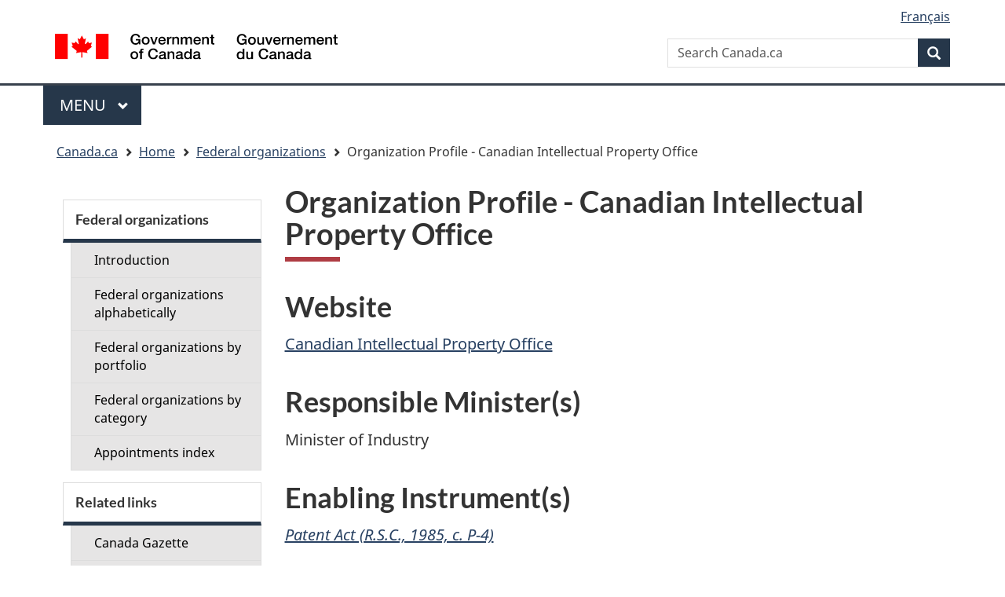

--- FILE ---
content_type: text/html; charset=UTF-8
request_url: https://federal-organizations.canada.ca/profil.php?OrgID=CIPO&t=1&lang=en
body_size: 15101
content:
<!DOCTYPE html>
<!--[if lt IE 9]><html class="no-js lt-ie9" lang="en" dir="ltr"><![endif]-->
<!--[if gt IE 8]><!-->
<html xmlns="http://www.w3.org/1999/xhtml" class="no-js" lang="en" dir="ltr">
<!--<![endif]-->
<head>
    <meta charset="utf-8" />
    <!-- Web Experience Toolkit (WET) / Boite a outils de lexperience Web (BOEW)
        wet-boew.github.io/wet-boew/License-en.html / wet-boew.github.io/wet-boew/Licence-fr.html -->
    <title>Organization Profile - Canadian Intellectual Property Office - Canada.ca </title>
    <meta content="width=device-width,initial-scale=1" name="viewport" />
    <link rel="shortcut icon" href="/wet-boew/theme-gcwu-fegc/images/favicon.ico" />
    <meta name="description" content="Organization Profile - Canadian Intellectual Property Office" />
    <meta name="dcterms.creator" content="Government of Canada" />
    <meta name="dcterms.title" content="Organization Profile - Canadian Intellectual Property Office" />
    <meta name="dcterms.subject" title="scheme" content="Politics" />
    <meta name="dcterms.language" title="ISO639-2" content="en" />
    <meta name="viewport" content="width=device-width, initial-scale=1" />

    <!-- Load closure template scripts -->
	<script type="text/javascript" src="https://www.canada.ca/etc/designs/canada/cdts/gcweb/rn/cdts/compiled/soyutils.js"></script>
    <script type="text/javascript" src="https://www.canada.ca/etc/designs/canada/cdts/gcweb/rn/cdts/compiled/wet-en.js"></script>
    <noscript>
        <!-- Write closure fall-back static file -->
        <!--[if gte IE 9 | !IE ]><!-->
<link href="https://www.canada.ca/etc/designs/canada/cdts/gcweb/v4_1_0/wet-boew/assets/favicon.ico" rel="icon" type="image/x-icon">
<link rel="stylesheet" href="https://www.canada.ca/etc/designs/canada/cdts/gcweb/v4_1_0/wet-boew/css/theme.min.css" integrity="sha512-CsRb/547Xy8dSwoWnfsvxBwtNCefC1UjwNW+y81/gAH/1Eg+wfgN5BS7cOlS2lOsQPq3KXsUlclX3NC+JAj2+A==" crossorigin="anonymous">
<link rel="stylesheet" href="https://www.canada.ca/etc/designs/canada/cdts/gcweb/v4_1_0/cdts/cdtsfixes.css" integrity="sha512-O8/COC4Cq1nQOxirAImSFJ1/ZrAHwbpiwr+A5mub0T9sbEfCb5NlcQc872m32R8IKAUO+9R4olSntWMvwgav5Q==" crossorigin="anonymous">
<!--<![endif]-->
<!--[if lt IE 9]>
<link href="https://www.canada.ca/etc/designs/canada/cdts/gcweb/v4_1_0/wet-boew/assets/favicon.ico" rel="shortcut icon">


<![endif]-->
<!--[if lte IE 9]><![endif]-->
<!-- Are you using the application templates? If so add the following CSS file -->
<!-- <link rel="stylesheet" href="https://www.canada.ca/etc/designs/canada/cdts/gcweb/v4_1_0/cdts/cdtsapps.css" integrity="sha512-KNdBIVDl7C3m1gidn7fJ+dggbD4by1ZjEbWG+QR/D+ryO6etHLajka4LKcD9ys0288DTEroc7yYzSOzq0injPw==" crossorigin="anonymous">-->
<link rel="stylesheet" href="https://www.canada.ca/etc/designs/canada/cdts/gcweb/v4_1_0/wet-boew/css/noscript.min.css" integrity="sha512-pyEg5BCWklTWOPCFT20q6qmYGXd+WR+rximnCj0lJC4CghPZXt0PUDvqhQkVlPuXozXdtTGvSFrebJ8gfpbKwQ==" crossorigin="anonymous">
<link rel="stylesheet" href="https://www.canada.ca/etc/designs/canada/cdts/gcweb/v4_1_0/cdts/cdtsnoscript.css" integrity="sha512-pKYJ8b1T/bA9RGk3wPeYyVwa6ATJC9d6nIglnmkX/JYP11LzwBTh2FgEEGPU2fcff6OIgOHEMavI26s2gltejg==" crossorigin="anonymous">    </noscript>
    <!-- Write closure template -->
    <script type="text/javascript">
        document.write(wet.builder.refTop({
            cdnEnv: "prod"
        }));
    </script>


    <!-- CustomCSSStart -->
    <style type="text/css">
        .gcwu-minister-in{background:#eee url(/wet-boew/images/bg-minister-bottom.gif) no-repeat right bottom;}
        .gcwu-minister p{background:#fff url(/wet-boew/images/bg-minister-top.gif) no-repeat right top;}
        #gcwu-video .mediaplayer{line-height:0;}
        #gcwu-video ul.mp-downloadable{position:absolute;clip:rect(1px, 1px, 1px, 1px);height:1px;width:1px;overflow:hidden;}
        #gcwu-video div.background-dark{background:#eee !important;color:#000;padding-bottom:10px;}
    </style>
	<link href="css/site_institution.css" media="screen, print" rel="stylesheet" type="text/css" />
    <!-- CustomCSSEnd -->
</head>
<!-- Begin Top of Page -->
<body vocab="http://schema.org/" typeof="WebPage" onload="highlightAnchor()">

<!-- Web Experience Toolkit (WET) / Boite a  outils de l'experience Web (BOEW)
wet-boew.github.io/wet-boew/License-en.html / wet-boew.github.io/wet-boew/Licence-fr.html -->
<!-- DataAjaxFragmentStart -->
<!-- secondary navigation if enabled -->
    <div id="def-top">
      <!-- Write closure fall-back static file -->
    </div>
    <!-- Write closure template -->
	
	<script type="text/javascript">
        var defTop = document.getElementById("def-top");
		
        defTop.outerHTML = wet.builder.top({
            cdnEnv: "prod",
            secure: false,
            topSecMenu: true,
            appName: "Organization Profile - Canadian Intellectual Property Office",

            lngLinks: [{
                lang: "fr",
                href: "/profil.php?OrgID=CIPO&t=1&lang=fr",
                text: "Fran&ccedil;ais"
            }],
            breadcrumbs: [{
				title: 'Home',
                href: "https://www.canada.ca/en/privy-council/topics/appointments/governor-council.html?lang=en"
            },
{ 
	title: 'Federal organizations', 
	href: "index.php?lang=en" 
},
            {
                title: "Organization Profile - Canadian Intellectual Property Office"
            }]
        });
		
    </script>
	
    
<div class='container'><div class='row'>    <main role="main" property="mainContentOfPage" typeof="WebPageElement" class="container col-md-9 col-md-push-3" id="wb-main">
<!-- CONTENT TITLE BEGINS || DEBUT DU TITRE DU CONTENU --><h1 property="name" id="wb-cont">Organization Profile - Canadian Intellectual Property Office</h1><!-- CONTENT TITLE ENDS || FIN DU TITRE DU CONTENU --><h2>Website</h2><div class="fileTxt"><a href="https://ised-isde.canada.ca/site/canadian-intellectual-property-office/en">Canadian Intellectual Property Office</a></div>
<h2>Responsible Minister(s)</h2><div class="fileTxt">Minister of Industry</div>
<h2>Enabling Instrument(s)</h2><div class="fileTxt"><em><a href="https://laws-lois.justice.gc.ca/eng/acts/p-4/page-1.html">Patent Act (R.S.C., 1985, c. P-4)</a></em></div>
          <h2>Appointments</h2><div class="table-responsive"><table class="appointeeList" lang="en"><caption class='appointTitle alignLeft'>Commissioner of Patents (<span class="posGroupLevel"><a href="https://www.canada.ca/en/privy-council/programs/appointments/governor-council-appointments/compensation-terms-conditions-employment/salary-ranges-performance-pay.html" title="Remuneration information">GCQ-7</a></span>)</caption><thead><tr><th scope="col" class="appointeeList alignLeft AlignTop name-column">Name</th><th scope="col" class="appointeeList alignLeft AlignTop">Appointment Type</th><th scope="col" class="appointeeList alignLeft AlignTop">Tenure</th><th scope="col" class="appointeeList alignLeft AlignTop">Current appointment date<br>(YYYY-MM-DD)</th><th scope="col" class="appointeeList alignLeft AlignTop">Expiry date<br>(YYYY-MM-DD)</th></tr></thead>
<tbody><tr class="appointeeListRow"><td class="appointeeList alignLeft" id="PersonID_A5A9912E-C493-ED11-AAD1-000D3AF49737" tabindex="-1">Georgaras, Konstantinos</td><td class="appointeeList alignCenter">Full-Time Appointment</td><td class="appointeeList alignCenter">During       Pleasure</td><td class="appointeeList alignCenter">2022-09-29</td><td class="appointeeList expiry alignCenter">2027-09-28</td></td></tr>
</tbody></table></div>
        <!-- end main content -->
        <div id="def-preFooter">
       		<!-- Write closure fall-back static file -->
             <!--Response.Write readFile("/StaticFallbackFiles/gcweb/preFooter-" & $strISOLangCd & ".html") -->
        </div>
		<!-- Write closure template -->
        <script type="text/javascript">
            var defPreFooter = document.getElementById("def-preFooter");
            defPreFooter.outerHTML = wet.builder.preFooter({
                cdnEnv: "prod",
                dateModified: "2025-05-27",
                showPostContent: true
            });
        </script>
    </main>
	<nav class='wb-sec col-md-3 col-md-pull-9' typeof='SiteNavigationElement' id='wb-sec' role='navigation'>
<h2 id='wb-sec-h' class='wb-inv'>Secondary menu</h2>
<section class='list-group menu list-unstyled'><details class='pol-sb'>
<summary><h2 class='leftMenu'>Federal organizations</h2></summary>
<ul class='list-group menu list-unstyled'>
<li>
<a href='index.php?lang=en'>
Introduction</a></li>
<li><a href='orgs.php?lang=en&amp;t=1'>
Federal organizations.(en!='fr'?' alphabetically':' en ordre alphab&eacute;tique')</a></li>
<li><a href='orgs.php?lang=en&amp;t=2'>
Federal organizations.(en!='fr'?' by portfolio':' par portefeuille')</a></li>
<li><a href='orgs.php?lang=en&amp;t=3'>
Federal organizations.(en!='fr'?' by category':' par cat&eacute;gorie')</a></li>
<li><a href='gindex.php?lang=en&amp;t=1'>
(en!='fr'?'Appointments index':'R&eacute;pertoire des nominations')</a></li>
</ul></details></section>
<section class='list-group menu list-unstyled'><details class='pol-sb'>
<summary><h2 class='leftMenu'>Related links</h2></summary>
<ul class='list-group menu list-unstyled'>
<li><a href='https://www.gazette.gc.ca/accueil-home-eng.html'>Canada Gazette</a></li>
<li><a href='https://orders-in-council.canada.ca'>Orders in Council</a></li>
<li><a href='https://www.canada.ca/en/government/system/government-appointments.html'>Other Government Appointments</a></li>
</ul>
</details></section>
</nav>
    <!-- Write closure template -->
    <script type='text/javascript'>

        var secondarymenu = document.getElementById('wb-sec');

        secondarymenu.innerHTML = wet.builder.secmenu({

            sections: [{sectionName:'Federal organizations',
menuLinks: [
{href: 'index.php?lang=en', text: 'Introduction'}, 
{href: 'orgs.php?lang=en&amp;t=1', text: 'Federal organizations alphabetically'}, 
{href: 'orgs.php?lang=en&amp;t=2', text: 'Federal organizations by portfolio'}, 
{href: 'orgs.php?lang=en&amp;t=3', text: 'Federal organizations by category'}, 
{href: 'gindex.php?lang=en&amp;t=1', text: 'Appointments index'} 
]},{sectionName: 'Related links',

						menuLinks: [

						{href: 'http://www.gazette.gc.ca/accueil-home-eng.html', text: 'Canada Gazette'}, 

						{href: 'https://orders-in-council.canada.ca', text: 'Orders in Council'}, 

						{href: 'https://www.canada.ca/en/government/system/government-appointments.html', text: 'Other Government Appointments'} 

						]}

						]

						});

						</script>
    </div></div>


    <div id="def-footer">
       	<!-- Write closure fall-back static file -->
      <footer id="wb-info">
<h2 class="wb-inv">About this site</h2>
<div id="transactFooter" class="gc-main-footer">
<div class="container">
<nav>
<h3>Government of Canada</h3>
<ul class="list-col-xs-1 list-col-sm-2 list-col-md-3">
<li><a href="https://www.canada.ca/en/contact.html">All contacts</a></li>
<li><a href="https://www.canada.ca/en/government/dept.html">Departments and agencies</a></li>
<li><a href="https://www.canada.ca/en/government/system.html">About government</a></li>
</ul>
<h4><span class="wb-inv">Themes and topics</span></h4>
<ul class="list-unstyled colcount-sm-2 colcount-md-3">
<li><a href="https://www.canada.ca/en/services/jobs.html">Jobs</a></li>
<li><a href="https://www.canada.ca/en/services/immigration-citizenship.html">Immigration and citizenship</a></li>
<li><a href="https://travel.gc.ca/">Travel and tourism</a></li>
<li><a href="https://www.canada.ca/en/services/business.html">Business</a></li>
<li><a href="https://www.canada.ca/en/services/benefits.html">Benefits</a></li>
<li><a href="https://www.canada.ca/en/services/health.html">Health</a></li>
<li><a href="https://www.canada.ca/en/services/taxes.html">Taxes</a></li>
<li><a href="https://www.canada.ca/en/services/environment.html">Environment and natural resources</a></li>
<li><a href="https://www.canada.ca/en/services/defence.html">National security and defence</a></li>
<li><a href="https://www.canada.ca/en/services/culture.html">Culture, history and sport</a></li>
<li><a href="https://www.canada.ca/en/services/policing.html">Policing, justice and emergencies</a></li>
<li><a href="https://www.canada.ca/en/services/transport.html">Transport and infrastructure</a></li>
<li><a href="https://international.gc.ca/world-monde/index.aspx?lang=eng">Canada and the world</a></li>
<li><a href="https://www.canada.ca/en/services/finance.html">Money and finance</a></li>
<li><a href="https://www.canada.ca/en/services/science.html">Science and innovation</a></li>
<li><a href="https://www.canada.ca/en/services/indigenous-peoples.html">Indigenous peoples</a></li>
<li><a href="https://www.canada.ca/en/services/veterans-military.html">Veterans and military</a></li>
<li><a href="https://www.canada.ca/en/services/youth.html">Youth</a></li>
</ul>
</nav>
</div>
</div>
<div class="gc-sub-footer">
<div class="container d-flex align-items-center">
<nav>
<h3 class="wb-inv">Government of Canada Corporate</h3>
<ul>
<li><a href="https://www.canada.ca/en/social.html">Social media</a></li>
<li><a href="https://www.canada.ca/en/mobile.html">Mobile applications</a></li>
<li><a href="https://www.canada.ca/en/government/about.html">About Canada.ca</a></li>
<li><a href="https://www.canada.ca/en/transparency/terms.html">Terms and conditions</a></li>
<li><a href="https://www.canada.ca/en/transparency/privacy.html">Privacy</a></li>
</ul>
</nav>
<div class="wtrmrk align-self-end">
<img src="https://www.canada.ca/etc/designs/canada/cdts/gcweb/v4_1_0/wet-boew/assets/wmms-blk.svg" alt="Symbol of the Government of Canada">
</div>
</div>
</div>
</footer>    </div>
    <!-- Write closure template -->
    <script type="text/javascript">
        var defFooter = document.getElementById("def-footer");
        defFooter.outerHTML = wet.builder.footer({
            cdnEnv: "prod",
            contactLinks: [{ href: "https://www.canada.ca/en/contact.html" }]
        });
    </script>
    <!-- Write closure template -->
    <script type="text/javascript">
        document.write(wet.builder.refFooter({
            cdnEnv: "prod"
        }));
    </script>

    <!-- CustomScriptsStart -->
    <script type="text/javascript">
        /* <![CDATA[ */
        function highlightAnchor() {
            if (self.document.location.hash != '') {
                var hash;
                var anchor;
                hash = unescape(self.document.location.hash.substring(1));
                if (document.getElementsByName) {
                    anchors = document.getElementsByName(hash);
                    if (anchors[0]) {
                        anchors[0].className = "highlight";
                    }
                }
            }
        }

        /* ]]> */
    </script>

</body>
</html>


<script src="js/profil.js"></script>


--- FILE ---
content_type: text/css
request_url: https://federal-organizations.canada.ca/css/site_institution.css
body_size: 25789
content:
/* HOME PAGE DID YOU KNOW SLIDER */
#yuknw-tab1-parent {height: 465px;}

/* ===== Anchors ===== */
a.nounderline {text-decoration: none;}
a.nounderline:hover {text-decoration: underline;}

/* ===== Specific dividers ===== */
	div.left li.menucontent, div.left div.menucontent {
		border-bottom: 1px double #124C86;
		font-weight: bold;
		}		
	.spacer 	{
		margin-top: 1em;
	}

/* ===== Page-specific content ===== */
ol.wet-boew-zebra>li {padding-left: 3em}
#yuwraskng {margin-left: 0px;}
img.orgImage {
	width: 95px;
	float: right;
	margin-left: .5em; 
}
.leftMargin	{
	margin-left: 3.5em;
}
.searchResultTitle {
	margin-left: 3.0em;
}
.searchResultTeaser {
	margin-left: 4.5em;
	font-size: 85%;
}
.AnchorList {
	FONT-WEIGHT: bold;
	FONT-SIZE: 75%;
	COLOR: #124C86;
	TEXT-ALIGN: left
}
div.postingList {border-style: ridge; margin-bottom: 10px; padding: 5px;}
li.opportunityList {
	margin-top: .5em;
	font-size: 90%;
}
ul.opportunityList {
	list-style-image: url('/site/images/lffl_small.gif');
	list-style-position: outside;
	vertical-align: middle;
    margin-bottom: 30px;
}
SPAN.newPosting	{
	FONT-WEIGHT: bold;
	FONT-SIZE: 95%;
	COLOR: red;
	MARGIN-LEFT: 1em
}
TABLE.positionList
{
	BORDER-STYLE: solid;
	PADDING: 0em 0em 0em 0em;
	BORDER-COLLAPSE: collapse;
	BORDER-WIDTH: 2px;
	MARGIN-LEFT: 2em;
	BORDER-COLOR: #CCCCCC;
}
td.positionList
{
	BORDER-STYLE: solid;
	BORDER-WIDTH: 2px;
	BORDER-COLOR: #CCCCCC;
}
th.positionList
{
	BORDER-STYLE: solid;
	BORDER-WIDTH: 2px;
	BORDER-COLOR: #CCCCCC;
}
table.appointeeList
{
	border-style: none;
	padding: 0em 0em .5em 0em;
	width: 100%;
	font-family: Verdana, Arial, Helvetica, sans-serif;
	margin-top: 15px;
}
.name-column{ 
	min-width: 100px;
	width:20%;
}
.appointeeList th:nth-child(2){ 
	min-width: 100px;
	width:10%;
}
.appointeeList th:nth-child(3){ 
	min-width: 100px;
	width:10%;
}
.appointeeList th:nth-child(4){ 
	min-width: 100px;
	width:20%;
}
.appointeeList th:nth-child(5){ 
	min-width: 100px;
	width:20%;
}

.expiry {
    white-space: nowrap;
	width: fit-content;
}

td.appointeeList
{
	padding-bottom: 1em;
	vertical-align: middle;
    border-style: solid;
    border-width: 1px;
    padding: 8px;
    border-color: #d4d4d4;
    border-color: #d4d4d4;
}
th.appointeeList
{
	padding-bottom: 1em;
    border-style: solid;
    border-width: 1px;
    padding: 8px;
    vertical-align: top;
    background-color: #eee;
    color: #222;
    text-shadow: 0 1px 1px white;
    border-color: #d4d4d4;
}

th.appointeeListHead
{
	font-size: medium;
	font-weight: 100;
}
th.appointeeListCol1
{
	width: 65%;
}
TD.appointeeIndexList
{
	BORDER-STYLE: none;
	BORDER-WIDTH: 0px;
	BORDER-COLOR: #CCCCCC;
	PADDING-BOTTOM: .5em;
	VERTICAL-ALIGN: middle;
}
TH.appointeeIndexList
{
	BORDER-STYLE: none;
	BORDER-WIDTH: 0px;
	BORDER-COLOR: #CCCCCC;
}
div.organizationURL
{
	text-align:  left;
	font-weight: bold;
}
div.incompleteOrganizations
{
	COLOR: Red;
	MARGIN-TOP: 2em;
	MARGIN-LEFT: 5em;
	BORDER-STYLE: solid;
	BORDER-WIDTH: 2px;
	BORDER-COLOR: #CCCCCC;
	PADDING: .5em;
	FONT-SIZE: 85%;
}
div.separator {
	background-color: #124C86;
	height: 2px;
}
hr.separator {
	background-color: #124C86;
	height: 5px;
	border: 0px;
}
.highlight {
	background-color: #124C86;
	color: #FFF;
}
div.tenure
{
	margin-left: 2.25em;
}
div.futureAppointment
{
	margin-left: 2.25em;
}
th.vacantPosition
{
	margin-left: 2.25em;
	margin-bottom: 1em;
	margin-top: 0px;
	padding-top: 0px;
	font-weight: normal;
	background-color: transparent;
	font-size: 19px;
}
div.finalVacantPosition {
	margin-left: 3.5em;
}
div.fullTime {
	margin-left: 2.25em;
}
div.FAACode {
	margin-bottom: 1em;
}
div.gicSpace {
	font-weight: bold;
	margin-top: 1em;
	margin-bottom: 1em;
}
div.profileBorder {
	border: solid 1px #124C86;
	padding: 5px 5px 5px 5px;
	margin:0 0 3px 0;
}
table.appointeeList .ui-link, table.appointeeList .ui-link:hover {
	color: inherit;
}

/* ===== Lists ===== */
ul.spacer li {margin-bottom: 1.5em;}
div.left li.menucontent, div.left div.menucontent, div.left a.menulink {background-color: #CCCC8C;}
div.right li.menucontent, div.right div.menucontent, div.right a.menulink {margin-bottom: 10px;}
div.topPage {
	margin-bottom: 15px;
	margin-left: 10px;
	float: right;
	text-align: center;
}

div.topPage img {width: 19px;}
hr.organizationBreak {width: 50%;}
div.organizationBreak {
	page-break-before: always;
	margin-bottom: 1.5em;
}
.CBox
{
	border-right: #7f9db9 1px solid;
	border-top: #7f9db9 1px solid;
	font-size: 85%;
	border-left: #7f9db9 1px solid;
	width: 90%;
	border-bottom: #7f9db9 1px solid;
	font-family: Verdana, Geneva, Arial, Helvetica, Sans-Serif;
    /*display:  inline-block;*/
}

/* ===== Profile ===== */
	.profile {
		font-size: small;
		font-family: Verdana, Geneva, Arial, Helvetica, Sans-Serif;
	}
	.profileData
	{
		font-size: small;
		color: #0f315b;
		font-family: Verdana, Geneva, Arial, Helvetica, Sans-Serif, Courier New, Courier;
	}
	td.profile {
		font-size: x-small;
		font-family: Verdana, Geneva, Arial, Helvetica, Sans-Serif;
	}
	td.profileData
	{
		font-size: x-small;
		color: Navy;
		font-family: Verdana, Geneva, Arial, Helvetica, Sans-Serif, Courier New, Courier;
	}
	.dividingLine {
		height: 2px;
		background-color: #124C86;
		margin-top: 5px;
		margin-bottom: 5px;
	}

/* ===== Opps ===== */
	table.Opps
	{
		font-family: Verdana, Geneva, Arial, Helvetica, Sans-Serif;
		font-size: small;
	}
	table.Opps td
	{
		background-color: White;
        padding: 5px;
	}
	th.Opps
	{
		 background-color: Silver;
		 text-align: left;
         padding: 5px;
	}
	tr.Opps
	{
		 background-color: White;
	}
	tr.Opps1
	{
		 background-color: White;
	}
	tr.Opps2
	{
		 background-color: White;
	}
	div.Opps
	{
		font-family: Verdana, Geneva, Arial, Helvetica, Sans-Serif;
		/*font-size: small;*/
		font-weight: bold;
		float: left;
	}
	div.selectionProcesses
	{
		COLOR: Red;
		MARGIN-TOP: 0.5em;
		MARGIN-LEFT: 0.5em;
		BORDER-STYLE: solid;
		BORDER-WIDTH: 1px;
		BORDER-COLOR: #CCCCCC;
		PADDING: .5em;
		FONT-SIZE: 85%;
	}
	div.selectionProcessList {color: #124C86; font-size: 90%;}

	td[id^=PersonID]:focus {
		outline: none;
	}

@media (max-width: 767px) {
	.table-responsive {
		border: none !important;
	}
}

@media print {
	span.bread 
	{
		display: none;
	}
	div.cwm 
	{
		display: none;
	}
	div.footer
	{
		display: none;
	}
	hr.organizationBreak
	{
		display: none;
	}
}

/* ===== Logins ===== */
div.login {
	width: 295px;
}
form fieldset legend {
	font-size: 150%;
	font-weight: normal;
	color: #000000;
	margin: 0 0 0 0;
	padding: 0 0px;
}

label u {
	font-style: normal;
	text-decoration: underline;
}
form fieldset div.notes {
	/*float: right;
	width: 40%;
	height: auto;
	margin: 0 0 10px 10px;
	padding: 5px;
	border: 1px solid #666666;
	background-color: #ffffe1;
	color: #666666;
	font-size: 88%;
    clear: both;*/
    height: auto;
    padding-top: 10px;
    color: #666666;
    font-size: 100%;
    clear: both;
}
form fieldset div.notes h4 {
	background-image: url(/images/icon_info.gif);
	background-repeat: no-repeat;
	background-position: top left;
	padding: 3px 0 3px 27px;
	border-width: 0 0 1px 0;
	border-style: solid;
	border-color: #666666;
	color: #666666;
	font-size: 110%;
}
form fieldset div.notes p {
	margin: 0em 0em 1.2em 0em;
	color: #666666;
}
form fieldset div.notes p.last {
	margin: 0em;
}
form div.required, form div.optional {
    clear: left;
    margin-bottom: 10px;
}
form div.required fieldset legend {
	font-weight: bold;
}
form div label {
	display: block;
	/**float: left;*/
	/**width: 320px;*/
	width: 100%;
	/**padding: 3px 5px;*/
	margin: 0 0 5px 0;
	/**text-align: right;*/
}
div.label {
	display: block;
	width: 130px;
	padding: 3px 5px;
	margin: 0 0 5px 0;
	text-align: right;
}
form div.optional label, label.optional {
	font-weight: normal;
}
form div.required label, label.required {
	font-weight: bold;
}
form div.required label.txtGender{
    font-weight: normal;
}
form div label.labelCheckbox, form div label.labelRadio {
	float: none;
	display: block;
	width: 200px;
	zoom: 1;
	padding: 0;
	/**margin: 0 0 5px 142px;*/
	margin: 0 0 5px 20px;
	text-align: left;
}
form div fieldset label.labelCheckbox, form div fieldset label.labelRadio {
  margin: 0 0 5px 0;
  width: 170px;
}
form div img {
  border: 1px solid #000000;
  margin: 0 0 5px 0;
}
p.error {
	background-color: #ff0000;
	background-image: url(/images/icon_error.gif);
	background-repeat: no-repeat;
	background-position: 3px 3px;
	color: #ffffff;
	padding: 3px 3px 5px 27px;
	border: 1px solid #000000;
	margin: auto 100px;
}
.red {
	color: #CC0000;
	background-color: transparent;
}
form div.error {
	background-color: #ffffe1;
	background-image: url(/images/required_bg.gif);
	background-repeat: no-repeat;
	background-position: top left;
	color: #666666;
	border: 1px solid #ff0000;
}
form div.error p.error {
	background-image: url(/images/icon_error.gif);
	background-position: top left;
	background-color: transparent;
	border-style: none;
	font-size: 88%;
	font-weight: bold;
	margin: 0 0 0 118px;
	width: 200px;
	color: #ff0000;
}
form div select, form div textarea {
	width: 100%;
	padding: 1px 3px;
	margin: 0 0 0 0;
}
form div input.inputText, form div input.inputPassword {
	width: 230px;
    display: inline-block;
}
#txtWork {
        float: left;
}
form div input.inputTextPhone
{
	width: 230px;
}
form div label.extension {
	width: 30px;
    display: inline;
}
form div input.inputTextExtension {
	width: 70px;  
    display: inline;
}
form div input.inputTextPostalCode {
	width: 230px;
}
form div input.inputFile {
  width: 211px;
}
form div select.selectOne, form div select.selectMultiple {
	width: 320px;
	padding: 1px 3px;
}
form div select.width80
{
	width: 80px;
}
form div select.width100
{
	width: 100px;
}
form div select.width150
{
	width: 150px;
}
form div select.width160
{
	width: 160px;
}
form div select.width200
{
	width: 200px;
}
form div select.width250
{
	width: 250px;
}
form div select.width350
{
	width: 350px;
}
form div input.inputCheckbox, form div input.inputRadio, input.inputCheckbox, input.inputRadio {
	display: inline;
	height: auto;
	width: auto;
	background-color: transparent;
	border-width: 0;
	padding: 0;
	margin: 0 0 0 140px;
}
form div.submit div {
	display: inline;
	float: left;
	text-align: left;
	width: auto;
	padding: 0;
	margin: 0;
}
form div input.inputSubmit, form div input.inputButton, input.inputSubmit, input.inputButton {
	background-color: #cccccc;
	color: #000000;
	width: auto;
	padding: 0 6px;
	margin: 0;
}
form div.submit div input.inputSubmit, form div.submit div input.inputButton {
	float: right;
	margin: 0 0 0 5px;
}
form div small {
	display: block;
	margin: 0 0 5px 142px;
	padding: 1px 3px;
	font-size: 88%;
	zoom: 1;
}
label img {
	behavior: url(/behaviors/label_img.htc);
}
form fieldset legend {
	line-height: 150%;
}
form input, form select, form textarea {
  background-color: #ffffff;
}
form textarea.expanding {
  overflow: auto;
  overflow-x: auto;
  overflow-y: visible;
}

strong.required
{
    /**color: red;*/
	color: #d3080c;
}
div.optional label:before {
  content: '';
}
div.required label:before {
  content: '';
} 
form div label.labelCheckbox, form div label.labelRadio, label.labelCheckbox, label.labelRadio {
  display: block;
  width: 190px;
  zoom: 1;
  /**padding: 4px 0 0 18px;*/
  text-indent: -18px;
  /*line-height: 120%;*/
}
form div label.labelCheckbox input.inputCheckbox, form div label.labelRadio input.inputRadio, label.labelCheckbox input.inputCheckbox, label.labelRadio input.inputRadio {
  margin: 0;
}
form div fieldset input.inputText, form div fieldset input.inputPassword, form div fieldset input.inputFile, form div fieldset textarea.inputTextarea {
  width: 230px;
  margin: 0 0 0 18px;
  margin: expression(setCntr(), '0px 0 0 -124px');
}
form div label.compact {
  display: inline;
  width: auto;
  padding: 4px 10px 0 0;
  text-indent: 0;
  margin: 0 0 0 0;
}
form div.wide label {
  float: none;
  display: block;
}
form div label.wide {
  width: 348px;
}
form div.wide input.inputText, form div.wide input.inputPassword, form div.wide input.inputFile, form div.wide select, form div.wide textarea {
  width: 344px;
  margin: 0;
}
form div.notes p, form div small {line-height: 125%;}
form div.wide small {margin: 0 0 5px 0;}
.ui-link img {width: auto;}
.ui-link a:focus img {border: 5px solid #900 !important;}

/* Apply Online */
#btnSubmit, #btnCancel, #btnNewPassword {display: inline}
#btnUpload {
    display: none;
}

/* ===== Widths ===== */
.width5Percent {width: 5%;}
.width8Percent {width: 8%;}
.width12Percent {width: 12%;}
.width13Percent {width: 13%;}
.width15Percent {width: 15%;}
.width25Percent {width: 25%;}
.width42Percent {width: 42%;}
.width50Percent {width: 50%;}
.width75Percent {width: 75%;}
.width100Percent {width: 100%;}
.width75 {width: 75px;}
.width100 {width: 100px;}
.width120 {width: 120px;}
.width150 {width: 150px;}
.width170 {width: 170px;}
.width175 {width: 175px;}
.width190 {width: 190px;}
.width195 {width: 195px;}
.width200 {width: 200px;}
.width250 {width: 250px;}
.width300 {width: 300px;}
.width320 {width: 320px;}
.width370 {width: 370px;}
.width400 {width: 400px;}
.width500 {width: 500px;}
.width600 {width: 600px;}
.widthAuto {width: auto;}

/* ===== Margins ===== */
.marginLeft0 {margin-left: 0px;}
.marginLeft5 {margin-left: 5px;}
.marginLeft10 {margin-left: 10px;}
.marginLeft15 {margin-left: 15px;}
.marginLeft25 {margin-left: 25px;}
.marginLeft30em {margin-left: 30em;}
.marginLeft75 {margin-left: 75px;}
.marginTop0 {margin-top: 0px;}
.marginTop3 {margin-top: 3px;}
.marginTop5 {margin-top: 5px;}
.marginTop10 {margin-top: 10px;}
.marginTop15 {margin-top: 15px;}
.marginTop20 {margin-top: 20px;}
.marginBottom0 {margin-bottom: 0px;}
.marginBottom3 {margin-bottom: 3px;}
.marginBottom5 {margin-bottom: 5px;}
.marginBottom15 {margin-bottom: 15px;}
.marginBottom30 {margin-bottom: 30px;}

/* ===== Padding ===== */
.paddingTop0 {padding-top: 0px;}
.paddingTop5 {padding-top: 5px;}
.paddingLeft6 {padding-left: 6px;}
.paddingLeft3em {padding-left: 3em;}

/* ===== Message boxes ===== */
div.messageHeader {
	margin-bottom: 20px;
}
div.message {background-color: #FFF;}
div.button {
	margin-top: 5px;
	margin-bottom: 5px;
	text-align: center;
}

/* Aligns */
.alignCenter {text-align: center; font-family: Lato, sans-serif; font-size: 1.2em;}
.alignLeft {text-align: left}
.alignRight {text-align: right}

/* Floats */
.floatLeft {float: left}
.floatRight {float: right}

/* Clears */
.clearLeft {clear: left;}
.clearRight {clear: right;}
.clearBoth {clear: both;}
.displayNone {display: none;}

/* Overflows */
.overflowAuto {overflow: auto;}

/* General */
.t4 {font-weight: bold;}

/* Font sizes */
.mediumFont, .fontSize85 {
	font-size: 85%;
}

#inner-banner1 img {
	width: 90%;
	height: auto;
	margin: auto;
}

/* Admin */
.application-documents-username {
    font-weight: bold;
    margin-left: 10px;
}

.application-documents td {
    border: none;
    padding: 0px;
}

/*WCAG 393 fix*/
ul.orgLst.no-marker {
	list-style: none !important;
}

/*Mobile fixes*/
@media (max-width: 670px) and (min-width: 481px) {
	form div input.inputText, form div input.inputPassword {
	    width: 40%;
	}
	form fieldset div.notes {
		float: none;
		margin: 10px 0 0px 0px;
		display: inline-block;
		width: auto;
	}
	legend {
		float: none;
	}
	
	#txtExtension {
		width: 29%;
	}
	
	#txtEthnicCulturalGroup, #txtOtherImpairment {
		width: 40%;
	}
}

@media (max-width: 480px) {
	form div input.inputText, form div input.inputPassword {
	    width: 97%;
	}
	form fieldset div.notes {
		float: none;
		margin: 10px 0 0px 0px;
		display: inline-block;
		width: auto;
	}
	legend {
		float: none;
	}
	
	form div label {
		display: block;
		float: none;
		width: auto;
		padding: 0px 0px;
		margin: 0 0 0px 0;
		text-align: inherit;
	}
	
	#txtEthnicCulturalGroup, #txtOtherImpairment {
		width: 97%;
	}
	
	#txtPostalCode, #txtExtension {
		width: 30%;
	}
}

/*Usermenu*/

#wb-session aside {
	float: right;
    width: 22%;
    border: 1px solid #335075;
    margin-top: -87px;
    background-color: #ffffff;
}

#wb-session ul {
	list-style-type: none;
    padding: 2% 3% 0px 6%;
}

#wb-session ul .settings {
	float: left;
    width: 56%;
    border-right: 1px solid whitesmoke;
}

#wb-session ul .session a {
	margin-left: 8%;
}

#wb-session aside a {
	text-decoration: none;
}

#wb-session aside a:visited {
	color: #284162;
}

#wb-session aside a:hover {
	color: #284162;
}

#wb-session aside:lang(fr) {
	width: 34%;
}

#wb-session ul:lang(fr) {
	margin-bottom: 11px;
}

@media (max-width: 1199px) {
	#wb-session aside {
		width: 27.9%;
	}
	
	#wb-session aside:lang(fr) {
		width: 41%;
	}

	#wb-session ul:lang(fr) {
		margin-bottom: 7px;
	}
}

@media (max-width: 991px) {
	#wb-session aside {
		float: none;
		width: 100%;
		margin-top: 0;
	}
	#wb-session ul .settings {
	    float: left;
        width: 48%;
        border-right: 1px solid whitesmoke;
	}

	#wb-session ul .session a {
    	margin-left: 23%;
	}
	
	#wb-session aside:lang(fr) {
		width: 100%;
	}
}

@media (max-width: 400px) {
	#wb-session ul .settings {
	    float: left;
        width: 56%;
        border-right: 1px solid whitesmoke;
	}

	#wb-session ul .session a {
	    margin-left: 14%;
	}
	
	#wb-session aside:lang(fr) {
		width: 100%;
	}
}

/******French Only Fix For Smaller Screen Sizes*******/

@media (max-width: 550px) {
	#wb-session ul .settings {
		text-align: center;
	}
	
	#wb-session ul .session {
		text-align: center;
	}
	
	#wb-session ul .session a {
		margin-left: 0;
	}
}

/*****Opportunities Page********/

#opportunity #title {
	padding-top: 1px;
	padding-left: 54px;
}

#opportunity #closedate {
	padding-top: 1px;
	padding-left: 128px;
}

#opportunity #number {
    padding-top: 1px;
	padding-left: 192px;
}

#description {
	clear: right;
}

/****Manage Application Page******/

.OpportunityOptions {
    margin-top: 20px;
}

.OpportunityDetails {
    border: 1px solid black;
    margin-top: 8px;
	background-color: #ffffff;
}

.Opps1 {
	border-bottom: 1px solid black;
	padding-top: 20px;
	padding-bottom: 18px;
}

.Opps2 {
	border-bottom: 1px solid black;
	padding-top: 20px;
	padding-bottom: 18px;
}

.Opps3 {
	border-bottom: 1px solid black;
	padding-top: 20px;
	padding-bottom: 18px;
}

.OpportunityWithdraw {
	vertical-align: bottom;
}

.opportunitystatus {
	width: 20%;
	margin-left: 4px;
    font-weight: bold;
    font-style: italic;
}

.opportunitycloselabel {
	float: right;
    /*width: 34%;*/
    margin-top: -23px;
    margin-right: 36%;
	font-weight: bold;
}

.opportunitycloselabel:lang(fr) {
    width: 42%;
}

.opportunityclose {
	float: right;
    margin-top: -23px;
    margin-right: 7%;
}

.OpportunityApplicationForm, .OpportunityCV, .OpportunityReferenceLettersLabel, .OpportunityReferenceLetters, .OpportunityConsentForm {
	margin-left: 4%;
	padding-top: 6px;
}

.OpportunityApplicationForm img {
	margin-right: 10px;
}

.OpportunityCV  img {
	margin-right: 10px;
}

.OpportunityReferenceLetters  img {
    margin-left: 20px;
	margin-right: 10px;
}

.OpportunityConsentForm  img {
	margin-right: 10px;
}

.OpportunityReferenceLetters a:hover {
	text-decoration: none;
	color: #333;
}

.OpportunityReferenceLetters a:visited {
	text-decoration: none;
	color: #333;
}

.linkbutton {
	background-color: #ffffff;
    display: inline-block;
    padding: 8px;
    border: 1px solid #335075;
}

.linkbutton a {
	text-decoration: none;
}

.linkbutton a:hover {
	color: #335075;
}

.linkbutton a:visited {
	color: #335075;
}

#opportunitycloselabel:lang(fr) {
	white-space: nowrap;
}

#phonenumbersheader {
	float: left;
	width: 0;
	margin-top: 34px;
}

#phonenumbers {
	padding: 65px;
}

/******Register Button******/
#btnRegister {
	margin-left: auto;
    margin-right: auto;
}

@media (max-width: 535px) {
	#AddressBlock {
		float: none;
	}
	#phonenumbersheader {
		float: none;
		margin-top: 11px;
	}
	#phonenumbers {
		padding: 0;
	}
}

/***French Fixes***/
@media (max-height: 991px) and (min-width: 760px) {
	.OpportunityDetails:lang(fr) {
		width: 44%;
		margin-right: 2%;
	}
}

@media (max-width: 759px) {
	.OpportunityDetails:lang(fr) {
		float: none;
		width: 90%;
	}
	.opportunitycloselabel:lang(fr) {
		white-space: inherit;
	}
	.opportunitycloselabel:lang(fr) {
		margin-right: 30%;
	}
	.OpportunityDetails {
		width: 100%;
	}
	.OpportunityDetails {
		float: none;
		/*width: 78%;*/
	}
	.OpportunityApply {
		margin-top: 10px;
	}
	.Opps1 {
		width: 100%;
	}
	.Opps2 {
		width: 100%;
	}	
	.Opps3 {
		width: 100%;
	}
}

.appointTitle {
	border: 1px solid #d4d4d4;
    padding: 8px;
    background-color: #eee;
	font-size: 20px;
}

.appointeeListRow td, appointeeListRow tfoot {
	font-size: 19px;
}

/*************/

@media (max-width: 1199px) and (min-width: 760px) {
	.OpportunityDetails {
		width: 50%;
	}
    form fieldset div.notes {
        float: none;
        width: 100%;
    }
}

@media (max-width: 690px) {
	#opportunity .title {
	    float: none;
        margin-top: 0;
        margin-right: 0;
	}
    #opportunity .closedate {
	    float: none;
        margin-top: 0;
        margin-right: 0;
	}
    #opportunity .number {
	    float: none;
        margin-top: 0;
        margin-right: 0;
	}
}

@media (max-width: 400px) {
	div.Opps {
		float: none;
	}
	#opportunity #title, #opportunity #closedate, #opportunity #number{
		padding-left: 0;
	}
}

.alignCenter .linkbutton {
	margin-right: 10px;
}

@media (max-width: 472px) {
		.alignCenter .linkbutton:nth-child(2) {
			margin-top: 10px;
		}
}

.linkbutton-primary a {
	color: #ffffff;
	text-decoration: none;
}

/**.disabilitieslabel {
	font-weight: bold;
}*/
.questionlabel {
	font-weight: bold;
}

.subquestionlabel {
	width: 100%;
}

div.optional.middle-name {
    position: absolute;
    left: -999em;
}

/* Override the theme margin-top for the H1 element. */
h1 {
    margin-top: .45em;
}

/* Override the theme padding-top for the wb-so row construct (log in/out). */
#wb-so .row {
    padding-top: 0px;
}

#lblWoman {
    display: inline-block;
}

/*Added CSS for WET form look and feel*/
.redbold {
	color: #CC0000;
	font-weight: bold;
}

/*Override for textbox*/
.form-control {
	max-width: 100%;
	width: 100%;
}

.optional[style] {
	margin: 0;
}

/*Background of form*/
.row main.container {
	background-color: #fff;
	padding-bottom: 15px;
}

/*Fix regression ticket 691 github */
@media (max-width: 991px) {
	.row main.container {
		width: 100%;
    	overflow: hidden;
	}
}

/*Background of breadcrumbs*/
#wb-bc .container {
	background-color: #fff;
}

/*Submit button*/
#btnRegister {
	color: #fff;
    background-color: #2572b4;
    border-color: #091c2d;
}

#btnRegister:hover {
	color: #fff;
    background-color: #1c578a;
    border-color: #091c2d;
}

/*I am not a robot check-box*/
#cb-captcha {
	float: left;
}

#cb-captcha +label {
	margin-left: 2%;
}

@media screen and (max-width: 978px) {
	#cb-captcha +label {
		margin-left: 3%;
	}
}

@media screen and (max-width: 550px) {
	#cb-captcha +label {
		margin-left: 4%;
	}
}

@media screen and (max-width: 450px) {
	#cb-captcha +label {
		margin-left: 6%;
	}
}

/*Extention label*/ 
.extension {
	margin-left: 4px;
}

/*Notes formatting*/
.notes {
	padding-bottom: 10px;
	padding-top: 0 !important;
}
#txtEthnicCulturalGrouplabel {
	margin-bottom: 5px;
}

/*H1 Fix*/
h1 {
	border-bottom: 1px solid #eee;
}

.topLinkContainer {
	overflow: hidden;
	text-align: center;
}

.topLinkGindex {
	float: right;
}

section.pagedetails  {
	margin-top: 24px;
}

#FirstHeaderCell {
	background-color: #eee;
}

/*Responsive for notes*/
@media screen and (max-width: 991px) {
	.optional {
		width: 51%;
	}
}

@media screen and (max-width: 799px) {
	.form-control {
		width: 100%;
	}
	#txtEthnicCulturalGroup, #txtOtherImpairment {
		width: 100%;
	}
	.optional[style] {
		margin: 0 !important;
	}
	#register-submit-button {
		margin-top: 15px;
	}
}

@media screen and (max-width: 480px) {
	.optional {
		width: 100%;
	}
	.optional[style] {
		margin: 0 !important;
	}
	.extension {
		margin-left: 0px;
	}
	#txtWork {
		margin-bottom: 10px;
	}
}

@media screen and (max-width: 650px) {
	.leftMargin {
		margin-left: 0px;
	}
	.orgLst.no-marker li {
		margin-bottom: 0.5em;
	}
	.orgLst.no-marker {
		padding-left: 0px;
	}
	.orgLst.no-marker li:nth-child(odd), .appointeeList tr:nth-child(even){
		background-color: #f3f3f3;
	}
	.alphaLinks {
		overflow-wrap: break-word;
	}
}

